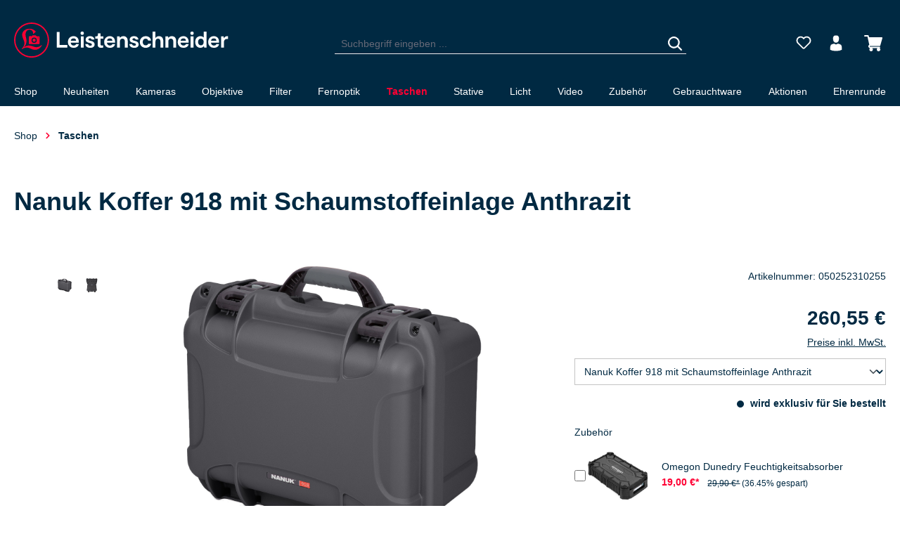

--- FILE ---
content_type: text/html; charset=UTF-8
request_url: https://nextleveldefend.com/collector?cid=230&session=null&cookie=null&legcookie=null&referer=&page=https%253A%252F%252Fwww.foto-leistenschneider.de%252FNanuk-Koffer-918-mit-Schaumstoffeinlage-Anthrazit%252F050252310255
body_size: 1321
content:
eJyNjDEOwyAMAP/iOYONA8T8xhRToUaKVEiWKH9vt3bo0PV0dyfs3Z6tQDrh0HU3SMCSiSw6KbXq4ot5yo6V0bBG5BCEYvCOKUecYYLRIb0J04yLyDXBqn0crbfxdf0IP4Lbtj2a6d3+C64XZukycA==

--- FILE ---
content_type: application/javascript
request_url: https://www.foto-leistenschneider.de/theme/f28f177eebda6df7dc55d203910a97de/js/conne-second-chance-product/conne-second-chance-product.js?1763139891
body_size: 4916
content:
(()=>{"use strict";var t={857:t=>{var e=function(t){var e;return!!t&&"object"==typeof t&&"[object RegExp]"!==(e=Object.prototype.toString.call(t))&&"[object Date]"!==e&&t.$$typeof!==i},i="function"==typeof Symbol&&Symbol.for?Symbol.for("react.element"):60103;function n(t,e){return!1!==e.clone&&e.isMergeableObject(t)?a(Array.isArray(t)?[]:{},t,e):t}function r(t,e,i){return t.concat(e).map(function(t){return n(t,i)})}function o(t){return Object.keys(t).concat(Object.getOwnPropertySymbols?Object.getOwnPropertySymbols(t).filter(function(e){return Object.propertyIsEnumerable.call(t,e)}):[])}function s(t,e){try{return e in t}catch(t){return!1}}function a(t,i,c){(c=c||{}).arrayMerge=c.arrayMerge||r,c.isMergeableObject=c.isMergeableObject||e,c.cloneUnlessOtherwiseSpecified=n;var l,d,u=Array.isArray(i);return u!==Array.isArray(t)?n(i,c):u?c.arrayMerge(t,i,c):(d={},(l=c).isMergeableObject(t)&&o(t).forEach(function(e){d[e]=n(t[e],l)}),o(i).forEach(function(e){(!s(t,e)||Object.hasOwnProperty.call(t,e)&&Object.propertyIsEnumerable.call(t,e))&&(s(t,e)&&l.isMergeableObject(i[e])?d[e]=(function(t,e){if(!e.customMerge)return a;var i=e.customMerge(t);return"function"==typeof i?i:a})(e,l)(t[e],i[e],l):d[e]=n(i[e],l))}),d)}a.all=function(t,e){if(!Array.isArray(t))throw Error("first argument should be an array");return t.reduce(function(t,i){return a(t,i,e)},{})},t.exports=a}},e={};function i(n){var r=e[n];if(void 0!==r)return r.exports;var o=e[n]={exports:{}};return t[n](o,o.exports,i),o.exports}(()=>{i.n=t=>{var e=t&&t.__esModule?()=>t.default:()=>t;return i.d(e,{a:e}),e}})(),(()=>{i.d=(t,e)=>{for(var n in e)i.o(e,n)&&!i.o(t,n)&&Object.defineProperty(t,n,{enumerable:!0,get:e[n]})}})(),(()=>{i.o=(t,e)=>Object.prototype.hasOwnProperty.call(t,e)})(),(()=>{var t=i(857),e=i.n(t);class n{static ucFirst(t){return t.charAt(0).toUpperCase()+t.slice(1)}static lcFirst(t){return t.charAt(0).toLowerCase()+t.slice(1)}static toDashCase(t){return t.replace(/([A-Z])/g,"-$1").replace(/^-/,"").toLowerCase()}static toLowerCamelCase(t,e){let i=n.toUpperCamelCase(t,e);return n.lcFirst(i)}static toUpperCamelCase(t,e){return e?t.split(e).map(t=>n.ucFirst(t.toLowerCase())).join(""):n.ucFirst(t.toLowerCase())}static parsePrimitive(t){try{return/^\d+(.|,)\d+$/.test(t)&&(t=t.replace(",",".")),JSON.parse(t)}catch(e){return t.toString()}}}class r{static isNode(t){return"object"==typeof t&&null!==t&&(t===document||t===window||t instanceof Node)}static hasAttribute(t,e){if(!r.isNode(t))throw Error("The element must be a valid HTML Node!");return"function"==typeof t.hasAttribute&&t.hasAttribute(e)}static getAttribute(t,e){let i=!(arguments.length>2)||void 0===arguments[2]||arguments[2];if(i&&!1===r.hasAttribute(t,e))throw Error('The required property "'.concat(e,'" does not exist!'));if("function"!=typeof t.getAttribute){if(i)throw Error("This node doesn't support the getAttribute function!");return}return t.getAttribute(e)}static getDataAttribute(t,e){let i=!(arguments.length>2)||void 0===arguments[2]||arguments[2],o=e.replace(/^data(|-)/,""),s=n.toLowerCamelCase(o,"-");if(!r.isNode(t)){if(i)throw Error("The passed node is not a valid HTML Node!");return}if(void 0===t.dataset){if(i)throw Error("This node doesn't support the dataset attribute!");return}let a=t.dataset[s];if(void 0===a){if(i)throw Error('The required data attribute "'.concat(e,'" does not exist on ').concat(t,"!"));return a}return n.parsePrimitive(a)}static querySelector(t,e){let i=!(arguments.length>2)||void 0===arguments[2]||arguments[2];if(i&&!r.isNode(t))throw Error("The parent node is not a valid HTML Node!");let n=t.querySelector(e)||!1;if(i&&!1===n)throw Error('The required element "'.concat(e,'" does not exist in parent node!'));return n}static querySelectorAll(t,e){let i=!(arguments.length>2)||void 0===arguments[2]||arguments[2];if(i&&!r.isNode(t))throw Error("The parent node is not a valid HTML Node!");let n=t.querySelectorAll(e);if(0===n.length&&(n=!1),i&&!1===n)throw Error('At least one item of "'.concat(e,'" must exist in parent node!'));return n}static getFocusableElements(){let t=arguments.length>0&&void 0!==arguments[0]?arguments[0]:document.body;return t.querySelectorAll('\n            input:not([tabindex^="-"]):not([disabled]):not([type="hidden"]),\n            select:not([tabindex^="-"]):not([disabled]),\n            textarea:not([tabindex^="-"]):not([disabled]),\n            button:not([tabindex^="-"]):not([disabled]),\n            a[href]:not([tabindex^="-"]):not([disabled]),\n            [tabindex]:not([tabindex^="-"]):not([disabled])\n        ')}static getFirstFocusableElement(){let t=arguments.length>0&&void 0!==arguments[0]?arguments[0]:document.body;return this.getFocusableElements(t)[0]}static getLastFocusableElement(){let t=arguments.length>0&&void 0!==arguments[0]?arguments[0]:document,e=this.getFocusableElements(t);return e[e.length-1]}}class o{publish(t){let e=arguments.length>1&&void 0!==arguments[1]?arguments[1]:{},i=arguments.length>2&&void 0!==arguments[2]&&arguments[2],n=new CustomEvent(t,{detail:e,cancelable:i});return this.el.dispatchEvent(n),n}subscribe(t,e){let i=arguments.length>2&&void 0!==arguments[2]?arguments[2]:{},n=this,r=t.split("."),o=i.scope?e.bind(i.scope):e;if(i.once&&!0===i.once){let e=o;o=function(i){n.unsubscribe(t),e(i)}}return this.el.addEventListener(r[0],o),this.listeners.push({splitEventName:r,opts:i,cb:o}),!0}unsubscribe(t){let e=t.split(".");return this.listeners=this.listeners.reduce((t,i)=>([...i.splitEventName].sort().toString()===e.sort().toString()?this.el.removeEventListener(i.splitEventName[0],i.cb):t.push(i),t),[]),!0}reset(){return this.listeners.forEach(t=>{this.el.removeEventListener(t.splitEventName[0],t.cb)}),this.listeners=[],!0}get el(){return this._el}set el(t){this._el=t}get listeners(){return this._listeners}set listeners(t){this._listeners=t}constructor(t=document){this._el=t,t.$emitter=this,this._listeners=[]}}class s{init(){throw Error('The "init" method for the plugin "'.concat(this._pluginName,'" is not defined.'))}update(){}_init(){this._initialized||(this.init(),this._initialized=!0)}_update(){this._initialized&&this.update()}_mergeOptions(t){let i=n.toDashCase(this._pluginName),o=r.getDataAttribute(this.el,"data-".concat(i,"-config"),!1),s=r.getAttribute(this.el,"data-".concat(i,"-options"),!1),a=[this.constructor.options,this.options,t];o&&a.push(window.PluginConfigManager.get(this._pluginName,o));try{s&&a.push(JSON.parse(s))}catch(t){throw console.error(this.el),Error('The data attribute "data-'.concat(i,'-options" could not be parsed to json: ').concat(t.message))}return e().all(a.filter(t=>t instanceof Object&&!(t instanceof Array)).map(t=>t||{}))}_registerInstance(){window.PluginManager.getPluginInstancesFromElement(this.el).set(this._pluginName,this),window.PluginManager.getPlugin(this._pluginName,!1).get("instances").push(this)}_getPluginName(t){return t||(t=this.constructor.name),t}constructor(t,e={},i=!1){if(!r.isNode(t))throw Error("There is no valid element given.");this.el=t,this.$emitter=new o(this.el),this._pluginName=this._getPluginName(i),this.options=this._mergeOptions(e),this._initialized=!1,this._registerInstance(),this._init()}}class a{get(t,e){let i=arguments.length>2&&void 0!==arguments[2]?arguments[2]:"application/json",n=this._createPreparedRequest("GET",t,i);return this._sendRequest(n,null,e)}post(t,e,i){let n=arguments.length>3&&void 0!==arguments[3]?arguments[3]:"application/json";n=this._getContentType(e,n);let r=this._createPreparedRequest("POST",t,n);return this._sendRequest(r,e,i)}delete(t,e,i){let n=arguments.length>3&&void 0!==arguments[3]?arguments[3]:"application/json";n=this._getContentType(e,n);let r=this._createPreparedRequest("DELETE",t,n);return this._sendRequest(r,e,i)}patch(t,e,i){let n=arguments.length>3&&void 0!==arguments[3]?arguments[3]:"application/json";n=this._getContentType(e,n);let r=this._createPreparedRequest("PATCH",t,n);return this._sendRequest(r,e,i)}abort(){if(this._request)return this._request.abort()}setErrorHandlingInternal(t){this._errorHandlingInternal=t}_registerOnLoaded(t,e){e&&(!0===this._errorHandlingInternal?(t.addEventListener("load",()=>{e(t.responseText,t)}),t.addEventListener("abort",()=>{console.warn("the request to ".concat(t.responseURL," was aborted"))}),t.addEventListener("error",()=>{console.warn("the request to ".concat(t.responseURL," failed with status ").concat(t.status))}),t.addEventListener("timeout",()=>{console.warn("the request to ".concat(t.responseURL," timed out"))})):t.addEventListener("loadend",()=>{e(t.responseText,t)}))}_sendRequest(t,e,i){return this._registerOnLoaded(t,i),t.send(e),t}_getContentType(t,e){return t instanceof FormData&&(e=!1),e}_createPreparedRequest(t,e,i){return this._request=new XMLHttpRequest,this._request.open(t,e),this._request.setRequestHeader("X-Requested-With","XMLHttpRequest"),i&&this._request.setRequestHeader("Content-type",i),this._request}constructor(){this._request=null,this._errorHandlingInternal=!1}}class c extends s{init(){this._registerEventListeners()}_registerEventListeners(){document.querySelectorAll(this.options.hoverSelector).forEach(t=>{t.addEventListener("mouseenter",this._onMouseEnter.bind(this)),t.addEventListener("mouseleave",this._onMouseLeave.bind(this))})}_onMouseEnter(t){let e=document.querySelector("".concat(this.options.targetSelector,"='").concat(t.target.dataset.actionHover,"']"));e&&(e.style.display="block")}_onMouseLeave(t){let e=document.querySelector("".concat(this.options.targetSelector,"='").concat(t.target.dataset.actionHover,"']"));e&&setTimeout(()=>{e.matches(":hover")||(e.style.display="none")},this.options.hoverDelay)}}c.options={hoverDelay:300,hoverSelector:"[data-action-hover]",targetSelector:"[data-action-hover-target"};class l{static addAction(){let{category:t="",title:e="",subtitle:i="",description:n="",badgeTitle:r="",tileText:o="",feedText:s="",disablesPriceNegotiator:a=!1,showBadge:c=!0,callback:l=null}=arguments.length>0&&void 0!==arguments[0]?arguments[0]:{};this._sendRequestAndRerenderPage("/conne/actions/detail/add",{category:t,title:e,subtitle:i,description:n,badgeTitle:r,tileText:o,feedText:s,disablesPriceNegotiator:a,showBadge:c},l)}static addDiscount(){let{type:t,category:e="",value:i=0,getToday:n=!0,navNumber:r=null,showOnDetailPage:o=!0,title:s="",subtitle:a="",description:c="",badgeTitle:l="",tileText:d="",feedText:u="",disablesPriceNegotiator:h=!1,showBadge:p=!0,callback:g=null}=arguments.length>0&&void 0!==arguments[0]?arguments[0]:{};this._sendRequestAndRerenderPage("/conne/actions/detail/add",{type:t,category:e,value:i,getToday:n,navNumber:r,showOnDetailPage:o,title:s,subtitle:a,description:c,badgeTitle:l,tileText:d,feedText:u,disablesPriceNegotiator:h,showBadge:p},g)}static addFreeProduct(){let{productIds:t,category:e="",title:i="",subtitle:n="",description:r="",badgeTitle:o="",tileText:s="",feedText:a="",disablesPriceNegotiator:c=!1,showBadge:l=!0,callback:d=null}=arguments.length>0&&void 0!==arguments[0]?arguments[0]:{};this._sendRequestAndRerenderPage("/conne/actions/detail/add",{productIds:t,category:e,title:i,subtitle:n,description:r,badgeTitle:o,tileText:s,feedText:a,disablesPriceNegotiator:c,showBadge:l},d)}static removeAction(){let{category:t,title:e,disablesPriceNegotiator:i=!1,callback:n=null}=arguments.length>0&&void 0!==arguments[0]?arguments[0]:{};this._sendRequestAndRerenderPage("/conne/actions/detail/remove",{category:t,title:e,disablesPriceNegotiator:i},n)}static removeDiscount(t){this.removeAction(t)}static removeFreeProduct(t){this.removeAction(t)}static _sendRequestAndRerenderPage(t,e){let i=arguments.length>2&&void 0!==arguments[2]?arguments[2]:null,n=null;try{n=r.querySelector(document,"#actions--data").dataset.actionsData}catch(t){}let o=r.querySelector(document,"#actions--product-id").dataset.actionsProductId,s=new FormData;s.append("existingActions",n),s.append("action",JSON.stringify(e)),s.append("productId",o);let l=new a;window.location.href.includes("_staging")?t="/_staging"+t:window.location.href.includes("_update")&&(t="/_update"+t),l.post(t,s,function(t){r.querySelector(document,"#actions--container").innerHTML=t,c.registerEventListeners(),null!==i&&i()},"",!1),e.disablesPriceNegotiator?this._hidePriceNegotiator():this._showPriceNegotiator()}static _hidePriceNegotiator(){try{let t=r.querySelector(document,"#product-detail-negotiation-container-parent");!1===t.classList.contains("is--hidden")&&t.classList.add("is--hidden")}catch(t){}}static _showPriceNegotiator(){try{let t=r.querySelector(document,"#product-detail-negotiation-container-parent");!0===t.classList.contains("is--hidden")&&t.classList.remove("is--hidden")}catch(t){}}}l.DISCOUNT_TYPE_ABSOLUTE="absolute",l.DISCOUNT_TYPE_PROCENTUAL="procentual";class d extends s{init(){this.checkbox=r.querySelector(this.el,this.options.checkboxSelector),this.formInput=r.querySelector(document,this.options.buyFormSecondChanceInputSelector),this.quantitySelect=r.querySelector(document,this.options.quantitySelectSelector),this.storeAvailabilityBtn=r.querySelector(document,this.options.storeAvailabilityBtnSelector),this.registerEventListeners(),this.handleRequest()}registerEventListeners(){this.checkbox.addEventListener("click",this.checkboxClicked.bind(this))}handleRequest(){"1"===new URLSearchParams(window.location.search).get(this.options.queryParam)&&this.hideStoreAvailability()}checkboxClicked(t){this.checkbox.disabled=!0;var e=document.querySelector(".product-detail-form-container .btn-buy");if(e.disabled=!0,this.checkbox.checked){this.formInput.value="1";let t=this.checkbox.dataset.conneSecondChanceDiscountType,e=this.checkbox.dataset.conneSecondChanceDiscountValue,S=this.checkbox.dataset.conneSecondChanceDiscountTitle;var i=t,n=this.options.actionCategory,r=e,o=this.options.discountGetToday,s=this.options.discountNavNumber,a=!0,c=S,d=this.options.actionSubtitle,u=this.options.actionDescription,h="",p="",g="",b=this.options.actionDisablesPriceNegotiator,m=this.options.showBadge,y=null;if(l.addDiscount({type:i,category:n,value:r,getToday:o,navNumber:s,showOnDetailPage:a,title:c,subtitle:d,description:u,badgeTitle:h,tileText:p,feedText:g,disablesPriceNegotiator:b,showBadge:m,callback:y}),this.setQuantityOptions(1),this.hideStoreAvailability(),"Canon"==document.getElementById("cashbacknames").getAttribute("data-manu")||"Panasonic"==document.getElementById("cashbacknames").getAttribute("data-manu")){var v=document.getElementById("cashbacknames").getAttribute("data-cashback");if(""!=v){v=JSON.parse(v);var f=document.getElementById("actions--data").getAttribute("data-actions-data");if(void 0!==v.length){v.forEach(function(t){var e=JSON.stringify(t);f.replace(e,""),document.getElementById("actions--data").setAttribute("data-actions-data",f)});var _=1;v.forEach(function(t){setTimeout(()=>{var e=t.category,i=t.title,n=!t.disablesPriceNegotiator;l.removeDiscount({category:e,title:i,disablesPriceNegotiator:n,callback:null})},1e3*_),_++})}else setTimeout(()=>{var t=v.category,e=v.title,i=!v.disablesPriceNegotiator;l.removeDiscount({category:t,title:e,disablesPriceNegotiator:i,callback:null})},1e3)}}this.checkbox.disabled=!1}else{this.formInput.value="0";let t=this.checkbox.dataset.conneSecondChanceDiscountTitle;var n=this.options.actionCategory,c=t,b=!this.options.actionDisablesPriceNegotiator,y=null;if(l.removeDiscount({category:n,title:c,disablesPriceNegotiator:b,callback:y}),this.setQuantityOptions(100),this.showStoreAvailability(),"Canon"==document.getElementById("cashbacknames").getAttribute("data-manu")||"Panasonic"==document.getElementById("cashbacknames").getAttribute("data-manu")){var v=document.getElementById("cashbacknames").getAttribute("data-cashback");if(""!=v){v=JSON.parse(v);var _=1;if(void 0!==v.length)v.forEach(function(t){setTimeout(()=>{var e=t.type,i=t.category,n=t.value,r=t.getToday,o=t.navNumber,s=t.showOnDetailPage,a=t.title,c=t.subtitle,d=t.description,u=t.badgeTitle,h=t.tileText,p=t.feedText,g=t.disablesPriceNegotiator,b=t.showBadge;l.addDiscount({type:e,category:i,value:n,getToday:r,navNumber:o,showOnDetailPage:s,title:a,subtitle:c,description:d,badgeTitle:u,tileText:h,feedText:p,disablesPriceNegotiator:g,showBadge:b,callback:null})},1e3*_),_++});else{var S=v,i=S.type,n=S.category,r=S.value,o=S.getToday,s=S.navNumber,a=S.showOnDetailPage,c=S.title,d=S.subtitle,u=S.description,h=S.badgeTitle,p=S.tileText,g=S.feedText,b=S.disablesPriceNegotiator,m=S.showBadge,y=null;l.addDiscount({type:i,category:n,value:r,getToday:o,navNumber:s,showOnDetailPage:a,title:c,subtitle:d,description:u,badgeTitle:h,tileText:p,feedText:g,disablesPriceNegotiator:b,showBadge:m,callback:y})}}}this.checkbox.disabled=!1}e.disabled=!1}clearQuantityOptions(){for(;this.quantitySelect.options.length>0;)this.quantitySelect.remove(0)}setQuantityOptions(t){this.clearQuantityOptions();for(let e=1;e<=t;e++)this.quantitySelect.add(new Option(e,e))}showStoreAvailability(){this.storeAvailabilityBtn.style.display="block"}hideStoreAvailability(){this.storeAvailabilityBtn.style.display="none"}}d.options={checkboxSelector:".conne-second-chance-checkbox",buyFormSecondChanceInputSelector:"#productBuyInfoConneSecondChanceChecked",quantitySelectSelector:".product-detail-quantity-select",actionCategory:"Ehrenrunde Rabatt",actionSubtitle:"",actionDescription:"",actionDisablesPriceNegotiator:!0,discountGetToday:!0,discountNavNumber:null,showBadge:!0,storeAvailabilityBtnSelector:".available-store > a",queryParam:"ehrenrunde"},window.PluginManager.register("SecondChancePlugin",d,"[data-conne-second-chance-container]")})()})();

--- FILE ---
content_type: application/javascript
request_url: https://www.foto-leistenschneider.de/theme/f28f177eebda6df7dc55d203910a97de/js/conne-shipping-to-store/conne-shipping-to-store.js?1763139891
body_size: 5658
content:
(()=>{"use strict";var e={857:e=>{var t=function(e){var t;return!!e&&"object"==typeof e&&"[object RegExp]"!==(t=Object.prototype.toString.call(e))&&"[object Date]"!==t&&e.$$typeof!==i},i="function"==typeof Symbol&&Symbol.for?Symbol.for("react.element"):60103;function s(e,t){return!1!==t.clone&&t.isMergeableObject(e)?a(Array.isArray(e)?[]:{},e,t):e}function r(e,t,i){return e.concat(t).map(function(e){return s(e,i)})}function n(e){return Object.keys(e).concat(Object.getOwnPropertySymbols?Object.getOwnPropertySymbols(e).filter(function(t){return Object.propertyIsEnumerable.call(e,t)}):[])}function o(e,t){try{return t in e}catch(e){return!1}}function a(e,i,l){(l=l||{}).arrayMerge=l.arrayMerge||r,l.isMergeableObject=l.isMergeableObject||t,l.cloneUnlessOtherwiseSpecified=s;var d,u,c=Array.isArray(i);return c!==Array.isArray(e)?s(i,l):c?l.arrayMerge(e,i,l):(u={},(d=l).isMergeableObject(e)&&n(e).forEach(function(t){u[t]=s(e[t],d)}),n(i).forEach(function(t){(!o(e,t)||Object.hasOwnProperty.call(e,t)&&Object.propertyIsEnumerable.call(e,t))&&(o(e,t)&&d.isMergeableObject(i[t])?u[t]=(function(e,t){if(!t.customMerge)return a;var i=t.customMerge(e);return"function"==typeof i?i:a})(t,d)(e[t],i[t],d):u[t]=s(i[t],d))}),u)}a.all=function(e,t){if(!Array.isArray(e))throw Error("first argument should be an array");return e.reduce(function(e,i){return a(e,i,t)},{})},e.exports=a},49:(e,t,i)=>{i.d(t,{Z:()=>r});var s=i(140);class r{static isNode(e){return"object"==typeof e&&null!==e&&(e===document||e===window||e instanceof Node)}static hasAttribute(e,t){if(!r.isNode(e))throw Error("The element must be a valid HTML Node!");return"function"==typeof e.hasAttribute&&e.hasAttribute(t)}static getAttribute(e,t){let i=!(arguments.length>2)||void 0===arguments[2]||arguments[2];if(i&&!1===r.hasAttribute(e,t))throw Error('The required property "'.concat(t,'" does not exist!'));if("function"!=typeof e.getAttribute){if(i)throw Error("This node doesn't support the getAttribute function!");return}return e.getAttribute(t)}static getDataAttribute(e,t){let i=!(arguments.length>2)||void 0===arguments[2]||arguments[2],n=t.replace(/^data(|-)/,""),o=s.Z.toLowerCamelCase(n,"-");if(!r.isNode(e)){if(i)throw Error("The passed node is not a valid HTML Node!");return}if(void 0===e.dataset){if(i)throw Error("This node doesn't support the dataset attribute!");return}let a=e.dataset[o];if(void 0===a){if(i)throw Error('The required data attribute "'.concat(t,'" does not exist on ').concat(e,"!"));return a}return s.Z.parsePrimitive(a)}static querySelector(e,t){let i=!(arguments.length>2)||void 0===arguments[2]||arguments[2];if(i&&!r.isNode(e))throw Error("The parent node is not a valid HTML Node!");let s=e.querySelector(t)||!1;if(i&&!1===s)throw Error('The required element "'.concat(t,'" does not exist in parent node!'));return s}static querySelectorAll(e,t){let i=!(arguments.length>2)||void 0===arguments[2]||arguments[2];if(i&&!r.isNode(e))throw Error("The parent node is not a valid HTML Node!");let s=e.querySelectorAll(t);if(0===s.length&&(s=!1),i&&!1===s)throw Error('At least one item of "'.concat(t,'" must exist in parent node!'));return s}static getFocusableElements(){let e=arguments.length>0&&void 0!==arguments[0]?arguments[0]:document.body;return e.querySelectorAll('\n            input:not([tabindex^="-"]):not([disabled]):not([type="hidden"]),\n            select:not([tabindex^="-"]):not([disabled]),\n            textarea:not([tabindex^="-"]):not([disabled]),\n            button:not([tabindex^="-"]):not([disabled]),\n            a[href]:not([tabindex^="-"]):not([disabled]),\n            [tabindex]:not([tabindex^="-"]):not([disabled])\n        ')}static getFirstFocusableElement(){let e=arguments.length>0&&void 0!==arguments[0]?arguments[0]:document.body;return this.getFocusableElements(e)[0]}static getLastFocusableElement(){let e=arguments.length>0&&void 0!==arguments[0]?arguments[0]:document,t=this.getFocusableElements(e);return t[t.length-1]}}},266:(e,t,i)=>{i.d(t,{Z:()=>s});class s{static iterate(e,t){if(e instanceof Map||Array.isArray(e))return e.forEach(t);if(e instanceof FormData){for(var i of e.entries())t(i[1],i[0]);return}if(e instanceof NodeList)return e.forEach(t);if(e instanceof HTMLCollection)return Array.from(e).forEach(t);if(e instanceof Object)return Object.keys(e).forEach(i=>{t(e[i],i)});throw Error("The element type ".concat(typeof e," is not iterable!"))}}},140:(e,t,i)=>{i.d(t,{Z:()=>s});class s{static ucFirst(e){return e.charAt(0).toUpperCase()+e.slice(1)}static lcFirst(e){return e.charAt(0).toLowerCase()+e.slice(1)}static toDashCase(e){return e.replace(/([A-Z])/g,"-$1").replace(/^-/,"").toLowerCase()}static toLowerCamelCase(e,t){let i=s.toUpperCamelCase(e,t);return s.lcFirst(i)}static toUpperCamelCase(e,t){return t?e.split(t).map(e=>s.ucFirst(e.toLowerCase())).join(""):s.ucFirst(e.toLowerCase())}static parsePrimitive(e){try{return/^\d+(.|,)\d+$/.test(e)&&(e=e.replace(",",".")),JSON.parse(e)}catch(t){return e.toString()}}}},293:(e,t,i)=>{i.d(t,{Z:()=>l});var s=i(857),r=i.n(s),n=i(49),o=i(140);class a{publish(e){let t=arguments.length>1&&void 0!==arguments[1]?arguments[1]:{},i=arguments.length>2&&void 0!==arguments[2]&&arguments[2],s=new CustomEvent(e,{detail:t,cancelable:i});return this.el.dispatchEvent(s),s}subscribe(e,t){let i=arguments.length>2&&void 0!==arguments[2]?arguments[2]:{},s=this,r=e.split("."),n=i.scope?t.bind(i.scope):t;if(i.once&&!0===i.once){let t=n;n=function(i){s.unsubscribe(e),t(i)}}return this.el.addEventListener(r[0],n),this.listeners.push({splitEventName:r,opts:i,cb:n}),!0}unsubscribe(e){let t=e.split(".");return this.listeners=this.listeners.reduce((e,i)=>([...i.splitEventName].sort().toString()===t.sort().toString()?this.el.removeEventListener(i.splitEventName[0],i.cb):e.push(i),e),[]),!0}reset(){return this.listeners.forEach(e=>{this.el.removeEventListener(e.splitEventName[0],e.cb)}),this.listeners=[],!0}get el(){return this._el}set el(e){this._el=e}get listeners(){return this._listeners}set listeners(e){this._listeners=e}constructor(e=document){this._el=e,e.$emitter=this,this._listeners=[]}}class l{init(){throw Error('The "init" method for the plugin "'.concat(this._pluginName,'" is not defined.'))}update(){}_init(){this._initialized||(this.init(),this._initialized=!0)}_update(){this._initialized&&this.update()}_mergeOptions(e){let t=o.Z.toDashCase(this._pluginName),i=n.Z.getDataAttribute(this.el,"data-".concat(t,"-config"),!1),s=n.Z.getAttribute(this.el,"data-".concat(t,"-options"),!1),a=[this.constructor.options,this.options,e];i&&a.push(window.PluginConfigManager.get(this._pluginName,i));try{s&&a.push(JSON.parse(s))}catch(e){throw console.error(this.el),Error('The data attribute "data-'.concat(t,'-options" could not be parsed to json: ').concat(e.message))}return r().all(a.filter(e=>e instanceof Object&&!(e instanceof Array)).map(e=>e||{}))}_registerInstance(){window.PluginManager.getPluginInstancesFromElement(this.el).set(this._pluginName,this),window.PluginManager.getPlugin(this._pluginName,!1).get("instances").push(this)}_getPluginName(e){return e||(e=this.constructor.name),e}constructor(e,t={},i=!1){if(!n.Z.isNode(e))throw Error("There is no valid element given.");this.el=e,this.$emitter=new a(this.el),this._pluginName=this._getPluginName(i),this.options=this._mergeOptions(t),this._initialized=!1,this._registerInstance(),this._init()}}}},t={};function i(s){var r=t[s];if(void 0!==r)return r.exports;var n=t[s]={exports:{}};return e[s](n,n.exports,i),n.exports}i.m=e,(()=>{i.n=e=>{var t=e&&e.__esModule?()=>e.default:()=>e;return i.d(t,{a:t}),t}})(),(()=>{i.d=(e,t)=>{for(var s in t)i.o(t,s)&&!i.o(e,s)&&Object.defineProperty(e,s,{enumerable:!0,get:t[s]})}})(),(()=>{i.f={},i.e=e=>Promise.all(Object.keys(i.f).reduce((t,s)=>(i.f[s](e,t),t),[]))})(),(()=>{i.u=e=>"./js/conne-shipping-to-store/"+e+".d8d08c.js"})(),(()=>{i.miniCssF=e=>{}})(),(()=>{i.g=function(){if("object"==typeof globalThis)return globalThis;try{return this||Function("return this")()}catch(e){if("object"==typeof window)return window}}()})(),(()=>{i.o=(e,t)=>Object.prototype.hasOwnProperty.call(e,t)})(),(()=>{var e={};i.l=(t,s,r,n)=>{if(e[t]){e[t].push(s);return}if(void 0!==r)for(var o,a,l=document.getElementsByTagName("script"),d=0;d<l.length;d++){var u=l[d];if(u.getAttribute("src")==t){o=u;break}}o||(a=!0,(o=document.createElement("script")).charset="utf-8",o.timeout=120,i.nc&&o.setAttribute("nonce",i.nc),o.src=t),e[t]=[s];var c=(i,s)=>{o.onerror=o.onload=null,clearTimeout(h);var r=e[t];if(delete e[t],o.parentNode&&o.parentNode.removeChild(o),r&&r.forEach(e=>e(s)),i)return i(s)},h=setTimeout(c.bind(null,void 0,{type:"timeout",target:o}),12e4);o.onerror=c.bind(null,o.onerror),o.onload=c.bind(null,o.onload),a&&document.head.appendChild(o)}})(),(()=>{i.r=e=>{"undefined"!=typeof Symbol&&Symbol.toStringTag&&Object.defineProperty(e,Symbol.toStringTag,{value:"Module"}),Object.defineProperty(e,"__esModule",{value:!0})}})(),(()=>{i.g.importScripts&&(e=i.g.location+"");var e,t=i.g.document;if(!e&&t&&(t.currentScript&&(e=t.currentScript.src),!e)){var s=t.getElementsByTagName("script");if(s.length)for(var r=s.length-1;r>-1&&!e;)e=s[r--].src}if(!e)throw Error("Automatic publicPath is not supported in this browser");e=e.replace(/#.*$/,"").replace(/\?.*$/,"").replace(/\/[^\/]+$/,"/"),i.p=e+"../../"})(),(()=>{var e={"conne-shipping-to-store":0};i.f.j=(t,s)=>{var r=i.o(e,t)?e[t]:void 0;if(0!==r){if(r)s.push(r[2]);else{var n=new Promise((i,s)=>r=e[t]=[i,s]);s.push(r[2]=n);var o=i.p+i.u(t),a=Error();i.l(o,s=>{if(i.o(e,t)&&(0!==(r=e[t])&&(e[t]=void 0),r)){var n=s&&("load"===s.type?"missing":s.type),o=s&&s.target&&s.target.src;a.message="Loading chunk "+t+" failed.\n("+n+": "+o+")",a.name="ChunkLoadError",a.type=n,a.request=o,r[1](a)}},"chunk-"+t,t)}}};var t=(t,s)=>{var r,n,[o,a,l]=s,d=0;if(o.some(t=>0!==e[t])){for(r in a)i.o(a,r)&&(i.m[r]=a[r]);l&&l(i)}for(t&&t(s);d<o.length;d++)n=o[d],i.o(e,n)&&e[n]&&e[n][0](),e[n]=0},s=self.webpackChunk=self.webpackChunk||[];s.forEach(t.bind(null,0)),s.push=t.bind(null,s.push.bind(s))})(),(()=>{var e=i(293),t=i(266);class s extends e.Z{init(){this._firstRun=!0,this._getTargets(),this._getControlValue(),this._registerEvents(),this._onChange(),this._checkSelectedValue()}_getTargets(){let e=this.el.getAttribute(this.options.targetDataAttribute);this._targets=document.querySelectorAll(e)}_getControlValue(){this._value=this.el.getAttribute(this.options.valueDataAttribute)}_registerEvents(){this.el.removeEventListener("change",this._onChange.bind(this)),this.el.addEventListener("change",this._onChange.bind(this));try{let e=document.querySelector(this.options.buttonCreateAddressCls);e.removeEventListener("click",this._onClickCreateAddress.bind(this)),e.addEventListener("click",this._onClickCreateAddress.bind(this))}catch(e){console.log("address-editor-create nicht gefunden")}}_checkSelectedValue(){if("complete"===document.readyState){let e=document.querySelector(this.options.inputFieldFirstNameCls).value,t=this.el.getAttribute(this.options.addressTypeDataAttribute),i=this._getClosest(this.el,".conne-stock-sale-different-shipping-type");""!==e&&e===t&&"false"===i.dataset.createNew&&(this.el.setAttribute("checked","checked"),this._onChange())}}_onChange(){""==this.el.getAttribute("data-shipping-address-type")&&this._clearAddressFields();let e=this._shouldShowTarget(),i=document.querySelectorAll(".conne-stock-sale-different-shipping-type"),s="";t.Z.iterate(i,e=>{i.length>1?e.getAttribute(this.options.createNewDataAttribute)==this.el.getAttribute("data-shipping-address-create-new")&&(s=e):s=e});let r=s.querySelectorAll("input"),n=document.querySelector(this.options.inputFieldFirstNameCls).value,o="";o=this._firstRun?n:this.el.dataset.shippingAddressType,t.Z.iterate(r,e=>{let t=e.getAttribute(this.options.targetDataAttribute),i=document.querySelector(t);this._hideTarget(i)}),t.Z.iterate(this._targets,t=>{e?(console.log("shouldShow"),this._showTarget(t)):this._hideTarget(t)}),this._switchHasDifferentShippingAddress(o),this._switchHiddenInputFields(o),document.$emitter.publish("onChangeShippingType",{shippingAddressType:o}),this._firstRun=!1}_onClickCreateAddress(){this._switchHiddenInputFields("createNewAddress")}_clearAddressFields(){let e=document.querySelector(this.options.inputFieldFirstNameCls),t=document.querySelector(this.options.inputFieldLastNameCls),i=document.querySelector(this.options.inputFieldZipCodeCls),s=document.querySelector(this.options.inputFieldCityCls),r=document.querySelector(this.options.inputFieldStreetCls);("Ladengeschäft"==e.value||"Lagerverkauf"==e.value)&&(t.value="",i.value="",s.value="",r.value="")}_switchHasDifferentShippingAddress(e){if(document.body.classList.contains("is-act-checkoutregisterpage")||document.body.classList.contains("is-act-accountregisterpage")||document.body.classList.contains("is-act-loginpage")){let t=document.querySelector("#differentShippingAddress");"Liefer- und Rechnungsadresse sind identisch"!==e?(t.value=1,this._enableInputField(t)):this._disableInputField(t)}}_switchHiddenInputFields(e){let i=document.querySelectorAll(".conne-stock-sale-input-fields input");if("Ladengeschäft"===e||"Lagerverkauf"===e){if(t.Z.iterate(i,e=>{this._enableInputField(e)}),!document.body.classList.contains("is-act-checkoutregisterpage"))try{let e=document.querySelector('input[name="address[id]"]');this._enableInputField(e)}catch(e){}}else t.Z.iterate(i,e=>{this._disableInputField(e)})}_enableInputField(e){e.removeAttribute("disabled")}_disableInputField(e){e.setAttribute("disabled","disabled")}_shouldShowTarget(){let e=this.el.type,t="true"===this._value;return"checkbox"===e||"radio"===e?this.el.checked===t:this.el.value===t}_hideTarget(e){let i=this._getFields(e);i&&t.Z.iterate(i,e=>{e.hasAttribute("required")&&(e.classList.add(this.options.wasRequiredCls),e.removeAttribute("required")),e.setAttribute("disabled","disabled"),e.hasAttribute("disabled")&&e.classList.remove(this.options.wasDisabledCls)}),e.classList.remove(this.options.showCls),e.classList.add(this.options.hiddenCls),e.classList.add("d-none")}_showTarget(e){let i=this._getFields(e);i&&t.Z.iterate(i,e=>{e.classList.contains(this.options.wasRequiredCls)&&"shippingAddresscompany"!=e.getAttribute("id")&&(e.classList.remove(this.options.wasRequiredCls),e.setAttribute("required","required")),e.hasAttribute("disabled")&&(e.removeAttribute("disabled"),e.classList.add(this.options.wasDisabledCls))}),e.classList.remove(this.options.hiddenCls),e.classList.remove("d-none"),e.classList.add(this.options.showCls)}_getFields(e){return e.querySelectorAll("input, select, textarea")}_getClosest(e,t){for(;e&&e!==document;e=e.parentNode)if(e.matches(t))return e;return null}}s.options={hiddenCls:"custom-control-input",showCls:"d-block",targetDataAttribute:"data-form-field-toggle-target",valueDataAttribute:"data-form-field-toggle-value",addressTypeDataAttribute:"data-shipping-address-type",createNewDataAttribute:"data-create-new",inputFieldFirstNameCls:".conneShippingToStoreInputFieldFirstName",inputFieldLastNameCls:".conneShippingToStoreInputFieldLastName",inputFieldZipCodeCls:".conneShippingToStoreInputFieldZipCode",inputFieldCityCls:".conneShippingToStoreInputFieldCity",inputFieldStreetCls:".conneShippingToStoreInputFieldStreet",shippingAddressCls:".js-form-field-toggle-shipping-address",wasRequiredCls:"js-field-toggle-was-required",wasDisabledCls:"js-field-toggle-was-disabled",buttonCreateAddressCls:".address-editor-create"};class r extends e.Z{init(){this._registerEvents(),this._subscribeChangeShippingTypeEvent(),this._checkSelectedValue(),this.shippingType=""}_registerEvents(){this.el.removeEventListener("change",this._onChange.bind(this)),this.el.addEventListener("change",this._onChange.bind(this))}_subscribeChangeShippingTypeEvent(){document.$emitter.subscribe("onChangeShippingType",e=>{this._onChangeShippingType(e.detail.shippingAddressType)})}_checkSelectedValue(){"complete"===document.readyState&&document.querySelector(this.options.inputFieldSelectorLastName).value===this.el.getAttribute(this.options.valueDataStockSaleCityAttribute)&&this.el.setAttribute("checked","checked")}_onChange(){let e=this.el.getAttribute(this.options.valueDataStockSaleStreetAttribute),i=this.el.getAttribute(this.options.valueDataStockSaleZipCodeAttribute),s=this.el.getAttribute(this.options.valueDataStockSaleCityAttribute),r=document.querySelectorAll(this.options.inputFieldSelectorLastName),n=document.querySelectorAll(this.options.inputFieldSelectorStreet),o=document.querySelectorAll(this.options.inputFieldSelectorZipCode),a=document.querySelectorAll(this.options.inputFieldSelectorCity),l=document.querySelectorAll(this.options.inputFieldSelectorCompany),d=document.querySelectorAll(this.options.inputFieldSelectorDepartment),u=document.querySelectorAll(this.options.inputFieldSelectorVat);if(this._setValueToInputFields(r,s),this._setValueToInputFields(n,e),this._setValueToInputFields(o,i),this._setValueToInputFields(a,s),this._setValueToInputFields(l,""),this._setValueToInputFields(d,""),this._setValueToInputFields(u,""),document.body.classList.contains("is-act-confirmpage")&&document.querySelectorAll('[name="differentShippingAddressType"]')){let e=document.querySelectorAll('[name="differentShippingAddressType"]');t.Z.iterate(e,e=>{if(e.hasAttribute("checked")&&e.getAttribute("data-shipping-address-type")){let t=document.querySelectorAll(this.options.inputFieldSelectorFirstName),i=e.getAttribute("data-shipping-address-type");this._setValueToInputFields(t,i)}})}}_onChangeShippingType(e){let t=document.querySelectorAll(this.options.inputFieldSelectorFirstName);this._setValueToInputFields(t,e)}_setValueToInputFields(e,i){t.Z.iterate(e,e=>{e.value=i})}}r.options={valueDataStockSaleStreetAttribute:"data-stock-sale-street",valueDataStockSaleZipCodeAttribute:"data-stock-sale-zip-code",valueDataStockSaleCityAttribute:"data-stock-sale-city",valueDataStockSaleShippingAddressType:"data-shipping-address-type",inputFieldSelectorFirstName:".conneShippingToStoreInputFieldFirstName",inputFieldSelectorLastName:".conneShippingToStoreInputFieldLastName",inputFieldSelectorStreet:".conneShippingToStoreInputFieldStreet",inputFieldSelectorZipCode:".conneShippingToStoreInputFieldZipCode",inputFieldSelectorCity:".conneShippingToStoreInputFieldCity",inputFieldSelectorCompany:".conneShippingToStoreInputFieldCompany",inputFieldSelectorDepartment:".conneShippingToStoreInputFieldDepartment",inputFieldSelectorVat:".conneShippingToStoreInputFieldVat"};var n=i(49);class o extends e.Z{init(){this._loadActiveShippingTypeContent()}_loadActiveShippingTypeContent(){let e=this._getSelectedRadioInputField();if(!e)return;let t=e.getAttribute(this.options.targetDataAttribute),i=document.querySelector(t),s=document.querySelector(".js-form-field-toggle-shipping-address-createNew");this._showTarget(i),this._showTarget(s)}_getSelectedRadioInputField(){return this.el.querySelector("input:checked")}_showTarget(e){let i=this._getFields(e);i&&t.Z.iterate(i,e=>{e.classList.contains(this.options.wasRequiredCls)&&(e.classList.remove(this.options.wasRequiredCls),e.setAttribute("required","required")),n.Z.hasAttribute(e,"disabled")&&(e.removeAttribute("disabled"),e.classList.add(this.options.wasDisabledCls))}),e.classList.remove(this.options.hiddenCls),e.classList.add(this.options.showCls)}_getFields(e){return e.querySelectorAll("input, select, textarea")}}o.options={hiddenCls:"custom-control-input",showCls:"d-block",targetDataAttribute:"data-form-field-toggle-target",wasRequiredCls:"js-field-toggle-was-required",wasDisabledCls:"js-field-toggle-was-disabled"},window.PluginManager.register("DifferentShippingTypeSelectionPlugin",s,"[conne-different-shipping-type-selection]"),window.PluginManager.register("StockSaleSelectionPlugin",r,"[conne-stock-sale-selection]"),window.PluginManager.register("LoadActiveShippingTypeContentPlugin",o,"[conne-different-shipping-type-container]"),window.PluginManager.override("AddressEditor",()=>i.e("conne-address-editor.plugin").then(i.bind(i,501)),"[data-address-editor]")})()})();